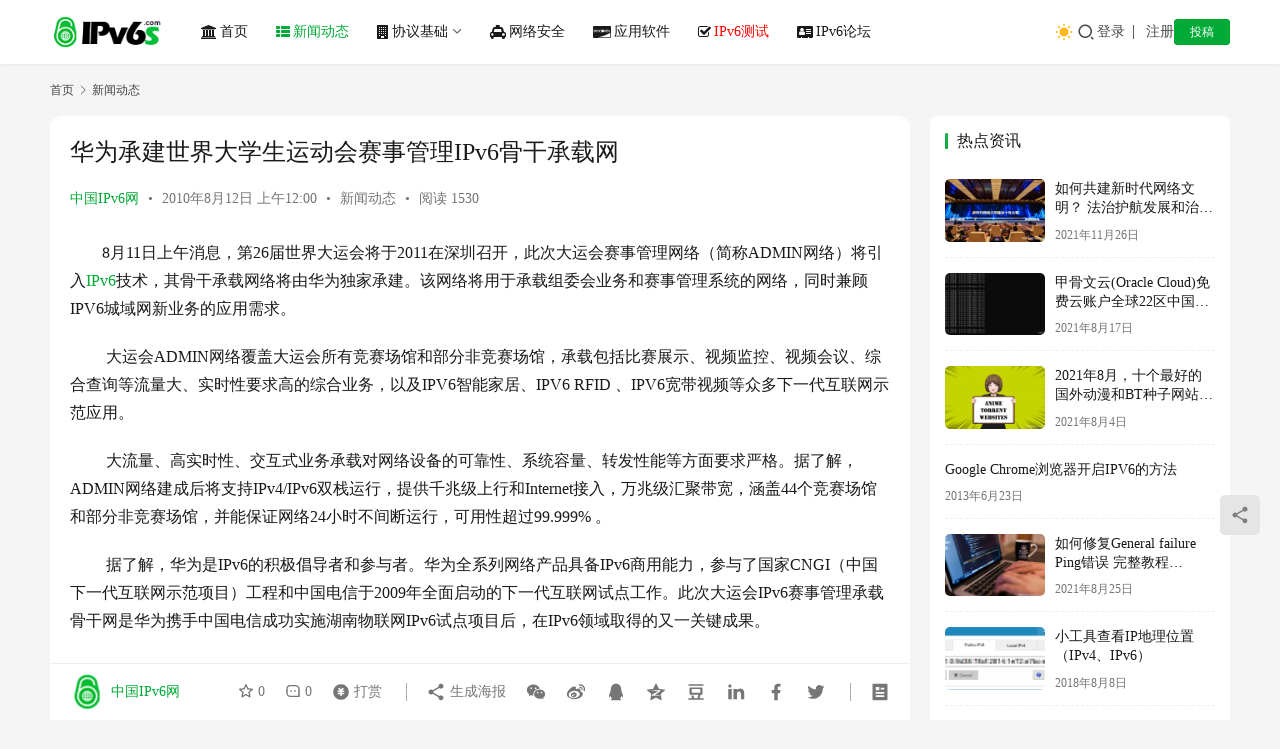

--- FILE ---
content_type: text/html; charset=UTF-8
request_url: https://www.ipv6s.com/news/20100812401.html
body_size: 13385
content:
<!DOCTYPE html>
<html lang="zh-Hans">
<head>
    <meta charset="UTF-8">
    <meta http-equiv="X-UA-Compatible" content="IE=edge,chrome=1">
    <meta name="renderer" content="webkit">
    <meta name="viewport" content="width=device-width,initial-scale=1,maximum-scale=5">
    <title>华为承建世界大学生运动会赛事管理IPv6骨干承载网 | 中国IPv6网</title>
    	<style>img:is([sizes="auto" i], [sizes^="auto," i]) { contain-intrinsic-size: 3000px 1500px }</style>
	<meta name="description" content="8月11日上午消息，第26届世界大运会将于2011在深圳召开，此次大运会赛事管理网络（简称ADMIN网络）将引入IPv6技术，其骨干承载网络将由华为独家承建。该网络将用于承载组委会业务和赛事管理系统的网络，同时兼顾IPV6城域网新业务的应用需求。 大运会ADMIN网络覆盖大运会所有竞赛场馆和部分非竞赛场馆，承载包括比赛…">
<meta property="og:type" content="article">
<meta property="og:url" content="https://www.ipv6s.com/news/20100812401.html">
<meta property="og:site_name" content="中国IPv6网">
<meta property="og:title" content="华为承建世界大学生运动会赛事管理IPv6骨干承载网">
<meta property="og:description" content="8月11日上午消息，第26届世界大运会将于2011在深圳召开，此次大运会赛事管理网络（简称ADMIN网络）将引入IPv6技术，其骨干承载网络将由华为独家承建。该网络将用于承载组委会业务和赛事管理系统的网络，同时兼顾IPV6城域网新业务的应用需求。 大运会ADMIN网络覆盖大运会所有竞赛场馆和部分非竞赛场馆，承载包括比赛…">
<link rel="canonical" href="https://www.ipv6s.com/news/20100812401.html">
<meta name="applicable-device" content="pc,mobile">
<meta http-equiv="Cache-Control" content="no-transform">
<link rel="shortcut icon" href="https://www.ipv6s.com/wp-content/uploads/2018/07/favicon.ico">
<link rel='stylesheet' id='stylesheet-css' href='//www.ipv6s.com/wp-content/uploads/wpcom/style.6.21.1.1749328014.css?ver=6.21.1' type='text/css' media='all' />
<link rel='stylesheet' id='font-awesome-css' href='https://www.ipv6s.com/wp-content/themes/justnews/themer/assets/css/font-awesome.css?ver=6.21.1' type='text/css' media='all' />
<link rel='stylesheet' id='wp-block-library-css' href='https://www.ipv6s.com/wp-includes/css/dist/block-library/style.min.css?ver=6.8.3' type='text/css' media='all' />
<style id='classic-theme-styles-inline-css' type='text/css'>
/*! This file is auto-generated */
.wp-block-button__link{color:#fff;background-color:#32373c;border-radius:9999px;box-shadow:none;text-decoration:none;padding:calc(.667em + 2px) calc(1.333em + 2px);font-size:1.125em}.wp-block-file__button{background:#32373c;color:#fff;text-decoration:none}
</style>
<style id='global-styles-inline-css' type='text/css'>
:root{--wp--preset--aspect-ratio--square: 1;--wp--preset--aspect-ratio--4-3: 4/3;--wp--preset--aspect-ratio--3-4: 3/4;--wp--preset--aspect-ratio--3-2: 3/2;--wp--preset--aspect-ratio--2-3: 2/3;--wp--preset--aspect-ratio--16-9: 16/9;--wp--preset--aspect-ratio--9-16: 9/16;--wp--preset--color--black: #000000;--wp--preset--color--cyan-bluish-gray: #abb8c3;--wp--preset--color--white: #ffffff;--wp--preset--color--pale-pink: #f78da7;--wp--preset--color--vivid-red: #cf2e2e;--wp--preset--color--luminous-vivid-orange: #ff6900;--wp--preset--color--luminous-vivid-amber: #fcb900;--wp--preset--color--light-green-cyan: #7bdcb5;--wp--preset--color--vivid-green-cyan: #00d084;--wp--preset--color--pale-cyan-blue: #8ed1fc;--wp--preset--color--vivid-cyan-blue: #0693e3;--wp--preset--color--vivid-purple: #9b51e0;--wp--preset--gradient--vivid-cyan-blue-to-vivid-purple: linear-gradient(135deg,rgba(6,147,227,1) 0%,rgb(155,81,224) 100%);--wp--preset--gradient--light-green-cyan-to-vivid-green-cyan: linear-gradient(135deg,rgb(122,220,180) 0%,rgb(0,208,130) 100%);--wp--preset--gradient--luminous-vivid-amber-to-luminous-vivid-orange: linear-gradient(135deg,rgba(252,185,0,1) 0%,rgba(255,105,0,1) 100%);--wp--preset--gradient--luminous-vivid-orange-to-vivid-red: linear-gradient(135deg,rgba(255,105,0,1) 0%,rgb(207,46,46) 100%);--wp--preset--gradient--very-light-gray-to-cyan-bluish-gray: linear-gradient(135deg,rgb(238,238,238) 0%,rgb(169,184,195) 100%);--wp--preset--gradient--cool-to-warm-spectrum: linear-gradient(135deg,rgb(74,234,220) 0%,rgb(151,120,209) 20%,rgb(207,42,186) 40%,rgb(238,44,130) 60%,rgb(251,105,98) 80%,rgb(254,248,76) 100%);--wp--preset--gradient--blush-light-purple: linear-gradient(135deg,rgb(255,206,236) 0%,rgb(152,150,240) 100%);--wp--preset--gradient--blush-bordeaux: linear-gradient(135deg,rgb(254,205,165) 0%,rgb(254,45,45) 50%,rgb(107,0,62) 100%);--wp--preset--gradient--luminous-dusk: linear-gradient(135deg,rgb(255,203,112) 0%,rgb(199,81,192) 50%,rgb(65,88,208) 100%);--wp--preset--gradient--pale-ocean: linear-gradient(135deg,rgb(255,245,203) 0%,rgb(182,227,212) 50%,rgb(51,167,181) 100%);--wp--preset--gradient--electric-grass: linear-gradient(135deg,rgb(202,248,128) 0%,rgb(113,206,126) 100%);--wp--preset--gradient--midnight: linear-gradient(135deg,rgb(2,3,129) 0%,rgb(40,116,252) 100%);--wp--preset--font-size--small: 13px;--wp--preset--font-size--medium: 20px;--wp--preset--font-size--large: 36px;--wp--preset--font-size--x-large: 42px;--wp--preset--spacing--20: 0.44rem;--wp--preset--spacing--30: 0.67rem;--wp--preset--spacing--40: 1rem;--wp--preset--spacing--50: 1.5rem;--wp--preset--spacing--60: 2.25rem;--wp--preset--spacing--70: 3.38rem;--wp--preset--spacing--80: 5.06rem;--wp--preset--shadow--natural: 6px 6px 9px rgba(0, 0, 0, 0.2);--wp--preset--shadow--deep: 12px 12px 50px rgba(0, 0, 0, 0.4);--wp--preset--shadow--sharp: 6px 6px 0px rgba(0, 0, 0, 0.2);--wp--preset--shadow--outlined: 6px 6px 0px -3px rgba(255, 255, 255, 1), 6px 6px rgba(0, 0, 0, 1);--wp--preset--shadow--crisp: 6px 6px 0px rgba(0, 0, 0, 1);}:where(.is-layout-flex){gap: 0.5em;}:where(.is-layout-grid){gap: 0.5em;}body .is-layout-flex{display: flex;}.is-layout-flex{flex-wrap: wrap;align-items: center;}.is-layout-flex > :is(*, div){margin: 0;}body .is-layout-grid{display: grid;}.is-layout-grid > :is(*, div){margin: 0;}:where(.wp-block-columns.is-layout-flex){gap: 2em;}:where(.wp-block-columns.is-layout-grid){gap: 2em;}:where(.wp-block-post-template.is-layout-flex){gap: 1.25em;}:where(.wp-block-post-template.is-layout-grid){gap: 1.25em;}.has-black-color{color: var(--wp--preset--color--black) !important;}.has-cyan-bluish-gray-color{color: var(--wp--preset--color--cyan-bluish-gray) !important;}.has-white-color{color: var(--wp--preset--color--white) !important;}.has-pale-pink-color{color: var(--wp--preset--color--pale-pink) !important;}.has-vivid-red-color{color: var(--wp--preset--color--vivid-red) !important;}.has-luminous-vivid-orange-color{color: var(--wp--preset--color--luminous-vivid-orange) !important;}.has-luminous-vivid-amber-color{color: var(--wp--preset--color--luminous-vivid-amber) !important;}.has-light-green-cyan-color{color: var(--wp--preset--color--light-green-cyan) !important;}.has-vivid-green-cyan-color{color: var(--wp--preset--color--vivid-green-cyan) !important;}.has-pale-cyan-blue-color{color: var(--wp--preset--color--pale-cyan-blue) !important;}.has-vivid-cyan-blue-color{color: var(--wp--preset--color--vivid-cyan-blue) !important;}.has-vivid-purple-color{color: var(--wp--preset--color--vivid-purple) !important;}.has-black-background-color{background-color: var(--wp--preset--color--black) !important;}.has-cyan-bluish-gray-background-color{background-color: var(--wp--preset--color--cyan-bluish-gray) !important;}.has-white-background-color{background-color: var(--wp--preset--color--white) !important;}.has-pale-pink-background-color{background-color: var(--wp--preset--color--pale-pink) !important;}.has-vivid-red-background-color{background-color: var(--wp--preset--color--vivid-red) !important;}.has-luminous-vivid-orange-background-color{background-color: var(--wp--preset--color--luminous-vivid-orange) !important;}.has-luminous-vivid-amber-background-color{background-color: var(--wp--preset--color--luminous-vivid-amber) !important;}.has-light-green-cyan-background-color{background-color: var(--wp--preset--color--light-green-cyan) !important;}.has-vivid-green-cyan-background-color{background-color: var(--wp--preset--color--vivid-green-cyan) !important;}.has-pale-cyan-blue-background-color{background-color: var(--wp--preset--color--pale-cyan-blue) !important;}.has-vivid-cyan-blue-background-color{background-color: var(--wp--preset--color--vivid-cyan-blue) !important;}.has-vivid-purple-background-color{background-color: var(--wp--preset--color--vivid-purple) !important;}.has-black-border-color{border-color: var(--wp--preset--color--black) !important;}.has-cyan-bluish-gray-border-color{border-color: var(--wp--preset--color--cyan-bluish-gray) !important;}.has-white-border-color{border-color: var(--wp--preset--color--white) !important;}.has-pale-pink-border-color{border-color: var(--wp--preset--color--pale-pink) !important;}.has-vivid-red-border-color{border-color: var(--wp--preset--color--vivid-red) !important;}.has-luminous-vivid-orange-border-color{border-color: var(--wp--preset--color--luminous-vivid-orange) !important;}.has-luminous-vivid-amber-border-color{border-color: var(--wp--preset--color--luminous-vivid-amber) !important;}.has-light-green-cyan-border-color{border-color: var(--wp--preset--color--light-green-cyan) !important;}.has-vivid-green-cyan-border-color{border-color: var(--wp--preset--color--vivid-green-cyan) !important;}.has-pale-cyan-blue-border-color{border-color: var(--wp--preset--color--pale-cyan-blue) !important;}.has-vivid-cyan-blue-border-color{border-color: var(--wp--preset--color--vivid-cyan-blue) !important;}.has-vivid-purple-border-color{border-color: var(--wp--preset--color--vivid-purple) !important;}.has-vivid-cyan-blue-to-vivid-purple-gradient-background{background: var(--wp--preset--gradient--vivid-cyan-blue-to-vivid-purple) !important;}.has-light-green-cyan-to-vivid-green-cyan-gradient-background{background: var(--wp--preset--gradient--light-green-cyan-to-vivid-green-cyan) !important;}.has-luminous-vivid-amber-to-luminous-vivid-orange-gradient-background{background: var(--wp--preset--gradient--luminous-vivid-amber-to-luminous-vivid-orange) !important;}.has-luminous-vivid-orange-to-vivid-red-gradient-background{background: var(--wp--preset--gradient--luminous-vivid-orange-to-vivid-red) !important;}.has-very-light-gray-to-cyan-bluish-gray-gradient-background{background: var(--wp--preset--gradient--very-light-gray-to-cyan-bluish-gray) !important;}.has-cool-to-warm-spectrum-gradient-background{background: var(--wp--preset--gradient--cool-to-warm-spectrum) !important;}.has-blush-light-purple-gradient-background{background: var(--wp--preset--gradient--blush-light-purple) !important;}.has-blush-bordeaux-gradient-background{background: var(--wp--preset--gradient--blush-bordeaux) !important;}.has-luminous-dusk-gradient-background{background: var(--wp--preset--gradient--luminous-dusk) !important;}.has-pale-ocean-gradient-background{background: var(--wp--preset--gradient--pale-ocean) !important;}.has-electric-grass-gradient-background{background: var(--wp--preset--gradient--electric-grass) !important;}.has-midnight-gradient-background{background: var(--wp--preset--gradient--midnight) !important;}.has-small-font-size{font-size: var(--wp--preset--font-size--small) !important;}.has-medium-font-size{font-size: var(--wp--preset--font-size--medium) !important;}.has-large-font-size{font-size: var(--wp--preset--font-size--large) !important;}.has-x-large-font-size{font-size: var(--wp--preset--font-size--x-large) !important;}
:where(.wp-block-post-template.is-layout-flex){gap: 1.25em;}:where(.wp-block-post-template.is-layout-grid){gap: 1.25em;}
:where(.wp-block-columns.is-layout-flex){gap: 2em;}:where(.wp-block-columns.is-layout-grid){gap: 2em;}
:root :where(.wp-block-pullquote){font-size: 1.5em;line-height: 1.6;}
</style>
<link rel='stylesheet' id='ez-toc-css' href='https://www.ipv6s.com/wp-content/plugins/easy-table-of-contents/assets/css/screen.min.css?ver=2.0.76' type='text/css' media='all' />
<style id='ez-toc-inline-css' type='text/css'>
div#ez-toc-container .ez-toc-title {font-size: 120%;}div#ez-toc-container .ez-toc-title {font-weight: 500;}div#ez-toc-container ul li , div#ez-toc-container ul li a {font-size: 95%;}div#ez-toc-container ul li , div#ez-toc-container ul li a {font-weight: 500;}div#ez-toc-container nav ul ul li {font-size: 90%;}
.ez-toc-container-direction {direction: ltr;}.ez-toc-counter ul{counter-reset: item ;}.ez-toc-counter nav ul li a::before {content: counters(item, '.', decimal) '. ';display: inline-block;counter-increment: item;flex-grow: 0;flex-shrink: 0;margin-right: .2em; float: left; }.ez-toc-widget-direction {direction: ltr;}.ez-toc-widget-container ul{counter-reset: item ;}.ez-toc-widget-container nav ul li a::before {content: counters(item, '.', decimal) '. ';display: inline-block;counter-increment: item;flex-grow: 0;flex-shrink: 0;margin-right: .2em; float: left; }
</style>
<link rel='stylesheet' id='wpcom-member-css' href='https://www.ipv6s.com/wp-content/plugins/wpcom-member/css/style.css?ver=1.7.16' type='text/css' media='all' />
<link rel='stylesheet' id='QAPress-css' href='https://www.ipv6s.com/wp-content/plugins/qapress/css/style.css?ver=4.11.0' type='text/css' media='all' />
<style id='QAPress-inline-css' type='text/css'>
:root{--qa-color: #00aa36;--qa-hover: #00aa36;}
</style>
<script type="text/javascript" src="https://www.ipv6s.com/wp-includes/js/jquery/jquery.min.js?ver=3.7.1" id="jquery-core-js"></script>
<script type="text/javascript" src="https://www.ipv6s.com/wp-includes/js/jquery/jquery-migrate.min.js?ver=3.4.1" id="jquery-migrate-js"></script>
<link rel="EditURI" type="application/rsd+xml" title="RSD" href="https://www.ipv6s.com/xmlrpc.php?rsd" />
<script async src="https://pagead2.googlesyndication.com/pagead/js/adsbygoogle.js?client=ca-pub-4774278672180649"
     crossorigin="anonymous"></script>
<style type="text/css">.recentcomments a{display:inline !important;padding:0 !important;margin:0 !important;}</style><link rel="icon" href="https://www.ipv6s.com/wp-content/uploads/2018/07/favicon.ico" sizes="32x32" />
<link rel="icon" href="https://www.ipv6s.com/wp-content/uploads/2018/07/favicon.ico" sizes="192x192" />
<link rel="apple-touch-icon" href="https://www.ipv6s.com/wp-content/uploads/2018/07/favicon.ico" />
<meta name="msapplication-TileImage" content="https://www.ipv6s.com/wp-content/uploads/2018/07/favicon.ico" />
		<style type="text/css" id="wp-custom-css">
			body{font-family:Microsoft YaHei}		</style>
		    <!--[if lte IE 11]><script src="https://www.ipv6s.com/wp-content/themes/justnews/js/update.js"></script><![endif]-->
</head>
<body class="wp-singular post-template-default single single-post postid-401 single-format-standard wp-theme-justnews lang-cn el-boxed header-fixed style-by-toggle">
<header class="header">
    <div class="container">
        <div class="navbar-header">
            <button type="button" class="navbar-toggle collapsed" data-toggle="collapse" data-target=".navbar-collapse" aria-label="menu">
                <span class="icon-bar icon-bar-1"></span>
                <span class="icon-bar icon-bar-2"></span>
                <span class="icon-bar icon-bar-3"></span>
            </button>
                        <div class="logo">
                <a href="https://www.ipv6s.com/" rel="home">
                    <img src="https://www.ipv6s.com/wp-content/uploads/2018/07/logo.png" alt="中国IPv6网">
                </a>
            </div>
        </div>
        <div class="collapse navbar-collapse mobile-style-0">
            <nav class="primary-menu"><ul id="menu-%e5%af%bc%e8%88%aa" class="nav navbar-nav wpcom-adv-menu"><li class="menu-item menu-item-has-image"><a href="https://www.ipv6s.com/"><i class="wpcom-icon fa fa-bank menu-item-icon"></i>首页</a></li>
<li class="menu-item current-post-ancestor current-post-parent active menu-item-has-image"><a href="https://www.ipv6s.com/./news"><i class="wpcom-icon fa fa-th-list menu-item-icon"></i>新闻动态</a></li>
<li class="menu-item menu-item-has-image dropdown"><a href="https://www.ipv6s.com/./basis" class="dropdown-toggle"><i class="wpcom-icon fa fa-building menu-item-icon"></i>协议基础</a>
<ul class="dropdown-menu menu-item-wrap menu-item-col-5">
	<li class="menu-item menu-item-has-image"><a href="https://www.ipv6s.com/./basis/conversion"><i class="wpcom-icon fa fa-asterisk menu-item-icon"></i>协议转换</a></li>
	<li class="menu-item menu-item-has-image"><a href="https://www.ipv6s.com/./basis/application"><i class="wpcom-icon fa fa-bandcamp menu-item-icon"></i>应用技术</a></li>
	<li class="menu-item menu-item-has-image"><a href="https://www.ipv6s.com/./basis/mobile"><i class="wpcom-icon fa fa-bicycle menu-item-icon"></i>移动网络</a></li>
	<li class="menu-item menu-item-has-image"><a href="https://www.ipv6s.com/./basis/routing"><i class="wpcom-icon fa fa-desktop menu-item-icon"></i>路由技术</a></li>
	<li class="menu-item menu-item-has-image"><a href="https://www.ipv6s.com/./basis/tunnel"><i class="wpcom-icon fa fa-universal-access menu-item-icon"></i>隧道技术</a></li>
</ul>
</li>
<li class="menu-item menu-item-has-image"><a href="https://www.ipv6s.com/./safety"><i class="wpcom-icon fa fa-cab menu-item-icon"></i>网络安全</a></li>
<li class="menu-item menu-item-has-image"><a href="https://www.ipv6s.com/./soft"><i class="wpcom-icon fa fa-cc-discover menu-item-icon"></i>应用软件</a></li>
<li class="menu-item menu-item-has-image"><a target="_blank" href="https://test.ipv6s.com"><i class="wpcom-icon fa fa-check-square-o menu-item-icon"></i><font color=red>IPv6测试</font></a></li>
<li class="menu-item menu-item-has-image"><a href="https://www.ipv6s.com/bbs"><i class="wpcom-icon fa fa-address-card menu-item-icon"></i>IPv6论坛</a></li>
</ul></nav>            <div class="navbar-action">
                                    <div class="dark-style-toggle">
                        <i class="wpcom-icon wi"><svg aria-hidden="true"><use xlink:href="#wi-sun-fill"></use></svg></i>                    </div>
                    <script> if (window.localStorage) { var dark = localStorage.getItem('darkStyle'); var toggle = document.querySelector('.dark-style-toggle');if(dark == 1 && !toggle.classList.contains('active')){ document.body.classList.add('style-for-dark');toggle.classList.add('active'); toggle.querySelector('use').setAttributeNS('http://www.w3.org/1999/xlink', 'xlink:href', '#wi-moon-fill'); }else if(dark == 0 && toggle.classList.contains('active')){ document.body.classList.remove('style-for-dark'); toggle.classList.remove('active'); toggle.querySelector('use').setAttributeNS('http://www.w3.org/1999/xlink', 'xlink:href', '#wi-sun-fill'); } } </script>
                <div class="navbar-search-icon j-navbar-search"><i class="wpcom-icon wi"><svg aria-hidden="true"><use xlink:href="#wi-search"></use></svg></i></div><form class="navbar-search" action="https://www.ipv6s.com/" method="get" role="search"><div class="navbar-search-inner"><i class="wpcom-icon wi navbar-search-close"><svg aria-hidden="true"><use xlink:href="#wi-close"></use></svg></i><input type="text" name="s" class="navbar-search-input" autocomplete="off" maxlength="100" placeholder="输入关键词搜索..." value=""><button class="navbar-search-btn" type="submit" aria-label="搜索"><i class="wpcom-icon wi"><svg aria-hidden="true"><use xlink:href="#wi-search"></use></svg></i></button></div></form>                    <div id="j-user-wrap">
                        <a class="login" href="https://www.ipv6s.com/signin?modal-type=login">登录</a>
                        <a class="login register" href="https://www.ipv6s.com/signup?modal-type=register">注册</a>
                    </div>
                                            <a class="wpcom-btn btn-primary btn-xs publish" href="https://www.ipv6s.com/submission">
                            投稿                        </a>
                                </div>
        </div>
    </div><!-- /.container -->
</header>

<div id="wrap">    <div class="wrap container">
        <ol class="breadcrumb" vocab="https://schema.org/" typeof="BreadcrumbList"><li class="home" property="itemListElement" typeof="ListItem"><a href="https://www.ipv6s.com" property="item" typeof="WebPage"><span property="name" class="hide">中国IPv6网</span>首页</a><meta property="position" content="1"></li><li property="itemListElement" typeof="ListItem"><i class="wpcom-icon wi"><svg aria-hidden="true"><use xlink:href="#wi-arrow-right-3"></use></svg></i><a href="https://www.ipv6s.com/./news" property="item" typeof="WebPage"><span property="name">新闻动态</span></a><meta property="position" content="2"></li></ol>        <main class="main">
                            <article id="post-401" class="post-401 post type-post status-publish format-standard hentry category-news entry">
                    <div class="entry-main">
                                                                        <div class="entry-head">
                            <h1 class="entry-title">华为承建世界大学生运动会赛事管理IPv6骨干承载网</h1>
                            <div class="entry-info">
                                                                    <span class="vcard">
                                        <a class="nickname url fn j-user-card" data-user="1" href="https://www.ipv6s.com/profile/admin">中国IPv6网</a>
                                    </span>
                                    <span class="dot">•</span>
                                                                <time class="entry-date published" datetime="2010-08-12T00:00:00+08:00" pubdate>
                                    2010年8月12日 上午12:00                                </time>
                                <span class="dot">•</span>
                                <a href="https://www.ipv6s.com/./news" rel="category tag">新闻动态</a>                                                                        <span class="dot">•</span>
                                        <span>阅读 1530</span>
                                                                </div>
                        </div>
                        
                                                <div class="entry-content text-indent">
                            <p>8月11日上午消息，第26届世界大运会将于2011在深圳召开，此次大运会赛事管理网络（简称ADMIN网络）将引入<span class="wpcom_keyword_link"><a href="https://www.ipv6s.com/" title="IPv6">IPv6</a></span>技术，其骨干承载网络将由华为独家承建。该网络将用于承载组委会业务和赛事管理系统的网络，同时兼顾IPV6城域网新业务的应用需求。</p>
<p> 大运会ADMIN网络覆盖大运会所有竞赛场馆和部分非竞赛场馆，承载包括比赛展示、视频监控、视频会议、综合查询等流量大、实时性要求高的综合业务，以及IPV6智能家居、IPV6 RFID 、IPV6宽带视频等众多下一代互联网示范应用。</p>
<p> 大流量、高实时性、交互式业务承载对网络设备的可靠性、系统容量、转发性能等方面要求严格。据了解，ADMIN网络建成后将支持IPv4/IPv6双栈运行，提供千兆级上行和Internet接入，万兆级汇聚带宽，涵盖44个竞赛场馆和部分非竞赛场馆，并能保证网络24小时不间断运行，可用性超过99.999% 。</p>
<p> 据了解，华为是IPv6的积极倡导者和参与者。华为全系列网络产品具备IPv6商用能力，参与了国家CNGI（中国下一代互联网示范项目）工程和中国电信于2009年全面启动的下一代互联网试点工作。此次大运会IPv6赛事管理承载骨干网是华为携手中国电信成功实施湖南物联网IPv6试点项目后，在IPv6领域取得的又一关键成果。</p>
                                                        <div class="entry-copyright"><p>原创文章，作者：中国IPv6网，如若转载，请注明出处：https://www.ipv6s.com/news/20100812401.html</p></div>                        </div>

                        <div class="entry-tag"></div>
                        <div class="entry-action">
                            <div class="btn-zan" data-id="401"><i class="wpcom-icon wi"><svg aria-hidden="true"><use xlink:href="#wi-thumb-up-fill"></use></svg></i> 赞 <span class="entry-action-num">(0)</span></div>
                                                    </div>

                        <div class="entry-bar">
                            <div class="entry-bar-inner">
                                                                    <div class="entry-bar-author">
                                                                                <a data-user="1" target="_blank" href="https://www.ipv6s.com/profile/admin" class="avatar j-user-card">
                                            <img alt='中国IPv6网的头像' src='//www.ipv6s.com/wp-content/uploads/member/avatars/238a0b923820dcc5.1621917810.jpg' class='avatar avatar-60 photo' height='60' width='60' /><span class="author-name">中国IPv6网</span>                                        </a>
                                    </div>
                                                                <div class="entry-bar-info">
                                    <div class="info-item meta">
                                                                                    <a class="meta-item j-heart" href="javascript:;" data-id="401"><i class="wpcom-icon wi"><svg aria-hidden="true"><use xlink:href="#wi-star"></use></svg></i> <span class="data">0</span></a>                                        <a class="meta-item" href="#comments"><i class="wpcom-icon wi"><svg aria-hidden="true"><use xlink:href="#wi-comment"></use></svg></i> <span class="data">0</span></a>                                                                                    <a class="meta-item dashang" href="javascript:;">
                                                <i class="wpcom-icon wi"><svg aria-hidden="true"><use xlink:href="#wi-cny-circle-fill"></use></svg></i> 打赏                                                <span class="dashang-img dashang-img2">
                                                                                                            <span>
                                                        <img src="https://www.ipv6s.com/wp-content/uploads/2021/05/2021052504591699.jpg" alt="微信扫一扫"/>
                                                            微信扫一扫                                                    </span>
                                                                                                                                                                <span>
                                                        <img src="https://www.ipv6s.com/wp-content/uploads/2021/05/2021052504591647.jpg" alt="支付宝扫一扫"/>
                                                            支付宝扫一扫                                                    </span>
                                                                                                    </span>
                                            </a>
                                                                            </div>
                                    <div class="info-item share">
                                                                                    <a class="meta-item mobile j-mobile-share" href="javascript:;" data-id="401" data-qrcode="https://www.ipv6s.com/news/20100812401.html">
                                                <i class="wpcom-icon wi"><svg aria-hidden="true"><use xlink:href="#wi-share"></use></svg></i> 生成海报                                            </a>
                                                                                    <a class="meta-item wechat" data-share="wechat" target="_blank" rel="nofollow noopener noreferrer" href="#">
                                                <i class="wpcom-icon wi"><svg aria-hidden="true"><use xlink:href="#wi-wechat"></use></svg></i>                                            </a>
                                                                                    <a class="meta-item weibo" data-share="weibo" target="_blank" rel="nofollow noopener noreferrer" href="#">
                                                <i class="wpcom-icon wi"><svg aria-hidden="true"><use xlink:href="#wi-weibo"></use></svg></i>                                            </a>
                                                                                    <a class="meta-item qq" data-share="qq" target="_blank" rel="nofollow noopener noreferrer" href="#">
                                                <i class="wpcom-icon wi"><svg aria-hidden="true"><use xlink:href="#wi-qq"></use></svg></i>                                            </a>
                                                                                    <a class="meta-item qzone" data-share="qzone" target="_blank" rel="nofollow noopener noreferrer" href="#">
                                                <i class="wpcom-icon wi"><svg aria-hidden="true"><use xlink:href="#wi-qzone"></use></svg></i>                                            </a>
                                                                                    <a class="meta-item douban" data-share="douban" target="_blank" rel="nofollow noopener noreferrer" href="#">
                                                <i class="wpcom-icon wi"><svg aria-hidden="true"><use xlink:href="#wi-douban"></use></svg></i>                                            </a>
                                                                                    <a class="meta-item linkedin" data-share="linkedin" target="_blank" rel="nofollow noopener noreferrer" href="#">
                                                <i class="wpcom-icon wi"><svg aria-hidden="true"><use xlink:href="#wi-linkedin"></use></svg></i>                                            </a>
                                                                                    <a class="meta-item facebook" data-share="facebook" target="_blank" rel="nofollow noopener noreferrer" href="#">
                                                <i class="wpcom-icon wi"><svg aria-hidden="true"><use xlink:href="#wi-facebook"></use></svg></i>                                            </a>
                                                                                    <a class="meta-item twitter" data-share="twitter" target="_blank" rel="nofollow noopener noreferrer" href="#">
                                                <i class="wpcom-icon wi"><svg aria-hidden="true"><use xlink:href="#wi-twitter"></use></svg></i>                                            </a>
                                                                            </div>
                                    <div class="info-item act">
                                        <a href="javascript:;" id="j-reading"><i class="wpcom-icon wi"><svg aria-hidden="true"><use xlink:href="#wi-article"></use></svg></i></a>
                                    </div>
                                </div>
                            </div>
                        </div>
                    </div>
                                            <div class="entry-page">
                    <div class="entry-page-prev entry-page-nobg">
                <a href="https://www.ipv6s.com/basis/application/20100811476.html" title="北京师范大学：利用IPv6发展IPTV" rel="prev">
                    <span>北京师范大学：利用IPv6发展IPTV</span>
                </a>
                <div class="entry-page-info">
                    <span class="pull-left"><i class="wpcom-icon wi"><svg aria-hidden="true"><use xlink:href="#wi-arrow-left-double"></use></svg></i> 上一篇</span>
                    <span class="pull-right">2010年8月11日 上午12:00</span>
                </div>
            </div>
                            <div class="entry-page-next entry-page-nobg">
                <a href="https://www.ipv6s.com/basis/20100813144.html" title="IETF工作流程及IPv6相关标准及演进方式" rel="next">
                    <span>IETF工作流程及IPv6相关标准及演进方式</span>
                </a>
                <div class="entry-page-info">
                    <span class="pull-right">下一篇 <i class="wpcom-icon wi"><svg aria-hidden="true"><use xlink:href="#wi-arrow-right-double"></use></svg></i></span>
                    <span class="pull-left">2010年8月13日 上午12:00</span>
                </div>
            </div>
            </div>
                                                                <div class="entry-related-posts">
                            <h3 class="entry-related-title">相关推荐</h3><ul class="entry-related cols-3 post-loop post-loop-default"><li class="item item-no-thumb">
        <div class="item-content">
                <h3 class="item-title">
            <a href="https://www.ipv6s.com/news/20120330338.html" target="_blank" rel="bookmark">
                                 发改委：明年IPv6商用试点,&#8221;十二五&#8221;互联网普及达45%            </a>
        </h3>
        <div class="item-excerpt">
            <p>发改委昨日(3月29日)印发《下一代互联网“十二五”发展建设的意见》的通知，该意见中表示，“十二五”期间互联网普及率将达到45%以上，推动实现三网融合，IPv6 宽带接入用户数超过…</p>
        </div>
        <div class="item-meta">
                        <div class="item-meta-li author">
                                <a data-user="1" target="_blank" href="https://www.ipv6s.com/profile/admin" class="avatar j-user-card">
                    <img alt='中国IPv6网的头像' src='//www.ipv6s.com/wp-content/uploads/member/avatars/238a0b923820dcc5.1621917810.jpg' class='avatar avatar-60 photo' height='60' width='60' />                    <span>中国IPv6网</span>
                </a>
            </div>
                                            <a class="item-meta-li category" href="https://www.ipv6s.com/./news" target="_blank">新闻动态</a>
                            <span class="item-meta-li date">2012年3月30日</span>
            <div class="item-meta-right">
                <span class="item-meta-li views" title="阅读数"><i class="wpcom-icon wi"><svg aria-hidden="true"><use xlink:href="#wi-eye"></use></svg></i>1.2K</span><span class="item-meta-li stars" title="收藏数"><i class="wpcom-icon wi"><svg aria-hidden="true"><use xlink:href="#wi-star"></use></svg></i>0</span><span class="item-meta-li likes" title="点赞数"><i class="wpcom-icon wi"><svg aria-hidden="true"><use xlink:href="#wi-thumb-up"></use></svg></i>0</span><a class="item-meta-li comments" href="https://www.ipv6s.com/news/20120330338.html#comments" target="_blank" title="评论数"><i class="wpcom-icon wi"><svg aria-hidden="true"><use xlink:href="#wi-comment"></use></svg></i>0</a>            </div>
        </div>
    </div>
</li>
<li class="item">
        <div class="item-img">
        <a class="item-img-inner" href="https://www.ipv6s.com/news/202203021983.html" title="ZDNET：乌克兰要求将俄罗斯踢出互联网" target="_blank" rel="bookmark">
            <img width="480" height="300" src="https://www.ipv6s.com/wp-content/uploads/2018/07/16455698-480x300.gif" class="attachment-default size-default wp-post-image j-lazy" alt="ZDNET：乌克兰要求将俄罗斯踢出互联网" decoding="async" fetchpriority="high" data-original="https://www.ipv6s.com/wp-content/uploads/2022/03/2022030205485366-480x300.jpg" />        </a>
                <a class="item-category" href="https://www.ipv6s.com/./news" target="_blank">新闻动态</a>
            </div>
        <div class="item-content">
                <h3 class="item-title">
            <a href="https://www.ipv6s.com/news/202203021983.html" target="_blank" rel="bookmark">
                                 ZDNET：乌克兰要求将俄罗斯踢出互联网            </a>
        </h3>
        <div class="item-excerpt">
            <p>乌克兰的这一要求，互联网的管理组织似乎不太可能采取行动。俄罗斯的网站和服务将留在互联网上，但它们会因为黑客攻击而受到严重影响。 互联网不仅仅是硬件。它也是一个共享标准和协议的全球网…</p>
        </div>
        <div class="item-meta">
                        <div class="item-meta-li author">
                                <a data-user="1" target="_blank" href="https://www.ipv6s.com/profile/admin" class="avatar j-user-card">
                    <img alt='中国IPv6网的头像' src='//www.ipv6s.com/wp-content/uploads/member/avatars/238a0b923820dcc5.1621917810.jpg' class='avatar avatar-60 photo' height='60' width='60' />                    <span>中国IPv6网</span>
                </a>
            </div>
                                    <span class="item-meta-li date">2022年3月2日</span>
            <div class="item-meta-right">
                <span class="item-meta-li views" title="阅读数"><i class="wpcom-icon wi"><svg aria-hidden="true"><use xlink:href="#wi-eye"></use></svg></i>990</span><span class="item-meta-li stars" title="收藏数"><i class="wpcom-icon wi"><svg aria-hidden="true"><use xlink:href="#wi-star"></use></svg></i>0</span><span class="item-meta-li likes" title="点赞数"><i class="wpcom-icon wi"><svg aria-hidden="true"><use xlink:href="#wi-thumb-up"></use></svg></i>0</span><a class="item-meta-li comments" href="https://www.ipv6s.com/news/202203021983.html#comments" target="_blank" title="评论数"><i class="wpcom-icon wi"><svg aria-hidden="true"><use xlink:href="#wi-comment"></use></svg></i>0</a>            </div>
        </div>
    </div>
</li>
</ul>                        </div>
                    
<div id="comments" class="entry-comments">
    	<div id="respond" class="comment-respond">
		<h3 id="reply-title" class="comment-reply-title">发表回复 <small><a rel="nofollow" id="cancel-comment-reply-link" href="/news/20100812401.html#respond" style="display:none;"><i class="wpcom-icon wi"><svg aria-hidden="true"><use xlink:href="#wi-close"></use></svg></i></a></small></h3><form action="https://www.ipv6s.com/wp-comments-post.php" method="post" id="commentform" class="comment-form"><p class="comment-notes"><span id="email-notes">您的邮箱地址不会被公开。</span> <span class="required-field-message">必填项已用 <span class="required">*</span> 标注</span></p><div class="comment-form-comment"><textarea id="comment" name="comment" class="required" rows="4" placeholder="写下你的评论…"></textarea><div class="comment-form-smile j-smilies" data-target="#comment"><i class="wpcom-icon wi smile-icon"><svg aria-hidden="true"><use xlink:href="#wi-emotion"></use></svg></i></div></div><div class="comment-form-author"><label for="author"><span class="required">*</span>昵称：</label><input id="author" name="author" type="text" value="" size="30" class="required"></div>
<div class="comment-form-email"><label for="email"><span class="required">*</span>邮箱：</label><input id="email" name="email" type="text" value="" class="required"></div>
<div class="comment-form-url"><label for="url">网址：</label><input id="url" name="url" type="text" value="" size="30"></div>
<label class="comment-form-cookies-consent"><input id="wp-comment-cookies-consent" name="wp-comment-cookies-consent" type="checkbox" value="yes"> 记住昵称、邮箱和网址，下次评论免输入</label>
<div class="form-submit"><button name="submit" type="submit" id="submit" class="wpcom-btn btn-primary btn-xs submit">提交</button> <input type='hidden' name='comment_post_ID' value='401' id='comment_post_ID' />
<input type='hidden' name='comment_parent' id='comment_parent' value='0' />
</div><p style="display: none;"><input type="hidden" id="akismet_comment_nonce" name="akismet_comment_nonce" value="7e82a04d3f" /></p><p style="display: none !important;" class="akismet-fields-container" data-prefix="ak_"><label>&#916;<textarea name="ak_hp_textarea" cols="45" rows="8" maxlength="100"></textarea></label><input type="hidden" id="ak_js_1" name="ak_js" value="44"/><script>document.getElementById( "ak_js_1" ).setAttribute( "value", ( new Date() ).getTime() );</script></p></form>	</div><!-- #respond -->
		</div><!-- .comments-area -->
                </article>
                    </main>
            <aside class="sidebar">
        <div class="widget widget_post_thumb"><h3 class="widget-title"><span>热点资讯</span></h3>            <ul>
                                    <li class="item">
                                                    <div class="item-img">
                                <a class="item-img-inner" href="https://www.ipv6s.com/news/202111261847.html" title="如何共建新时代网络文明？ 法治护航发展和治理相统一">
                                    <img width="480" height="300" src="https://www.ipv6s.com/wp-content/uploads/2018/07/16455698-480x300.gif" class="attachment-default size-default wp-post-image j-lazy" alt="如何共建新时代网络文明？ 法治护航发展和治理相统一" decoding="async" data-original="https://www.ipv6s.com/wp-content/uploads/2021/11/2021112613372948-480x300.png" />                                </a>
                            </div>
                                                <div class="item-content">
                            <p class="item-title"><a href="https://www.ipv6s.com/news/202111261847.html" title="如何共建新时代网络文明？ 法治护航发展和治理相统一">如何共建新时代网络文明？ 法治护航发展和治理相统一</a></p>
                            <p class="item-date">2021年11月26日</p>
                        </div>
                    </li>
                                    <li class="item">
                                                    <div class="item-img">
                                <a class="item-img-inner" href="https://www.ipv6s.com/basis/routing/202108171480.html" title="甲骨文云(Oracle Cloud)免费云账户全球22区中国ping值测试参考">
                                    <img width="480" height="300" src="https://www.ipv6s.com/wp-content/uploads/2018/07/16455698-480x300.gif" class="attachment-default size-default wp-post-image j-lazy" alt="甲骨文云(Oracle Cloud)免费云账户全球22区中国ping值测试参考" decoding="async" data-original="https://www.ipv6s.com/wp-content/uploads/2021/08/2021081705234158-480x300.png" />                                </a>
                            </div>
                                                <div class="item-content">
                            <p class="item-title"><a href="https://www.ipv6s.com/basis/routing/202108171480.html" title="甲骨文云(Oracle Cloud)免费云账户全球22区中国ping值测试参考">甲骨文云(Oracle Cloud)免费云账户全球22区中国ping值测试参考</a></p>
                            <p class="item-date">2021年8月17日</p>
                        </div>
                    </li>
                                    <li class="item">
                                                    <div class="item-img">
                                <a class="item-img-inner" href="https://www.ipv6s.com/soft/202108041379.html" title="2021年8月，十个最好的国外动漫和BT种子网站（正常运营中的）">
                                    <img width="480" height="300" src="https://www.ipv6s.com/wp-content/uploads/2018/07/16455698-480x300.gif" class="attachment-default size-default wp-post-image j-lazy" alt="2021年8月，十个最好的国外动漫和BT种子网站（正常运营中的）" decoding="async" data-original="https://www.ipv6s.com/wp-content/uploads/2021/08/2021080410550919-480x300.png" />                                </a>
                            </div>
                                                <div class="item-content">
                            <p class="item-title"><a href="https://www.ipv6s.com/soft/202108041379.html" title="2021年8月，十个最好的国外动漫和BT种子网站（正常运营中的）">2021年8月，十个最好的国外动漫和BT种子网站（正常运营中的）</a></p>
                            <p class="item-date">2021年8月4日</p>
                        </div>
                    </li>
                                    <li class="item">
                                                <div class="item-content item-no-thumb">
                            <p class="item-title"><a href="https://www.ipv6s.com/basis/application/20130623455.html" title="Google Chrome浏览器开启IPV6的方法">Google Chrome浏览器开启IPV6的方法</a></p>
                            <p class="item-date">2013年6月23日</p>
                        </div>
                    </li>
                                    <li class="item">
                                                    <div class="item-img">
                                <a class="item-img-inner" href="https://www.ipv6s.com/basis/conversion/202108251535.html" title="如何修复General failure Ping错误 完整教程 General failure ping错误是在使用Windows命令控制台来ping网络时发生的错误">
                                    <img width="480" height="300" src="https://www.ipv6s.com/wp-content/uploads/2018/07/16455698-480x300.gif" class="attachment-default size-default wp-post-image j-lazy" alt="如何修复General failure Ping错误 完整教程 General failure ping错误是在使用Windows命令控制台来ping网络时发生的错误" decoding="async" data-original="https://www.ipv6s.com/wp-content/uploads/2021/08/2021082510210290-480x300.jpg" />                                </a>
                            </div>
                                                <div class="item-content">
                            <p class="item-title"><a href="https://www.ipv6s.com/basis/conversion/202108251535.html" title="如何修复General failure Ping错误 完整教程 General failure ping错误是在使用Windows命令控制台来ping网络时发生的错误">如何修复General failure Ping错误 完整教程 General failure ping错误是在使用Windows命令控制台来ping网络时发生的错误</a></p>
                            <p class="item-date">2021年8月25日</p>
                        </div>
                    </li>
                                    <li class="item">
                                                    <div class="item-img">
                                <a class="item-img-inner" href="https://www.ipv6s.com/news/20180808882.html" title="小工具查看IP地理位置（IPv4、IPv6）">
                                    <img class="j-lazy" src="https://www.ipv6s.com/wp-content/uploads/2018/07/16455698-480x300.gif" data-original="https://www.ipv6s.com/wp-content/uploads/2018/7/ny2Ana-480x300.png" width="480" height="300" alt="小工具查看IP地理位置（IPv4、IPv6）">                                </a>
                            </div>
                                                <div class="item-content">
                            <p class="item-title"><a href="https://www.ipv6s.com/news/20180808882.html" title="小工具查看IP地理位置（IPv4、IPv6）">小工具查看IP地理位置（IPv4、IPv6）</a></p>
                            <p class="item-date">2018年8月8日</p>
                        </div>
                    </li>
                                    <li class="item">
                                                    <div class="item-img">
                                <a class="item-img-inner" href="https://www.ipv6s.com/news/20180816888.html" title="通过IPv6隧道实现天翼云云主机IPv4和IPv6双栈接入">
                                    <img class="j-lazy" src="https://www.ipv6s.com/wp-content/uploads/2018/07/16455698-480x300.gif" data-original="https://www.ipv6s.com/wp-content/uploads/2018/7/IRBFze-480x300.jpeg" width="480" height="300" alt="通过IPv6隧道实现天翼云云主机IPv4和IPv6双栈接入">                                </a>
                            </div>
                                                <div class="item-content">
                            <p class="item-title"><a href="https://www.ipv6s.com/news/20180816888.html" title="通过IPv6隧道实现天翼云云主机IPv4和IPv6双栈接入">通过IPv6隧道实现天翼云云主机IPv4和IPv6双栈接入</a></p>
                            <p class="item-date">2018年8月16日</p>
                        </div>
                    </li>
                                    <li class="item">
                                                    <div class="item-img">
                                <a class="item-img-inner" href="https://www.ipv6s.com/basis/application/202307303610.html" title="Ozan土耳其钱包2023年最新注册和KYC教程，可申请5张土耳其虚拟信用卡">
                                    <img width="480" height="300" src="https://www.ipv6s.com/wp-content/uploads/2018/07/16455698-480x300.gif" class="attachment-default size-default wp-post-image j-lazy" alt="Ozan土耳其钱包2023年最新注册和KYC教程，可申请5张土耳其虚拟信用卡" decoding="async" data-original="https://www.ipv6s.com/wp-content/uploads/2023/07/2023073015433292-480x300.jpg" />                                </a>
                            </div>
                                                <div class="item-content">
                            <p class="item-title"><a href="https://www.ipv6s.com/basis/application/202307303610.html" title="Ozan土耳其钱包2023年最新注册和KYC教程，可申请5张土耳其虚拟信用卡">Ozan土耳其钱包2023年最新注册和KYC教程，可申请5张土耳其虚拟信用卡</a></p>
                            <p class="item-date">2023年7月30日</p>
                        </div>
                    </li>
                                    <li class="item">
                                                    <div class="item-img">
                                <a class="item-img-inner" href="https://www.ipv6s.com/basis/application/202108281546.html" title="windows远程桌面“出现了内部错误”终极解决方法：启用“远程（RDP）链接要求使用制定的安全层”">
                                    <img width="480" height="300" src="https://www.ipv6s.com/wp-content/uploads/2018/07/16455698-480x300.gif" class="attachment-default size-default wp-post-image j-lazy" alt="windows远程桌面“出现了内部错误”终极解决方法：启用“远程（RDP）链接要求使用制定的安全层”" decoding="async" data-original="https://www.ipv6s.com/wp-content/uploads/2021/08/2021082721531669-480x300.jpg" />                                </a>
                            </div>
                                                <div class="item-content">
                            <p class="item-title"><a href="https://www.ipv6s.com/basis/application/202108281546.html" title="windows远程桌面“出现了内部错误”终极解决方法：启用“远程（RDP）链接要求使用制定的安全层”">windows远程桌面“出现了内部错误”终极解决方法：启用“远程（RDP）链接要求使用制定的安全层”</a></p>
                            <p class="item-date">2021年8月28日</p>
                        </div>
                    </li>
                                    <li class="item">
                                                <div class="item-content item-no-thumb">
                            <p class="item-title"><a href="https://www.ipv6s.com/news/20101128549.html" title="利用IPv6访问Google、Youtube、Facebook等">利用IPv6访问Google、Youtube、Facebook等</a></p>
                            <p class="item-date">2010年11月28日</p>
                        </div>
                    </li>
                            </ul>
        </div>    </aside>
    </div>
</div>
<footer class="footer">
    <div class="container">
        <div class="footer-col-wrap footer-with-logo">
                        <div class="footer-col footer-col-logo">
                <img src="https://www.ipv6s.com/wp-content/uploads/2018/07/16001925.png" alt="中国IPv6网">
            </div>
                        <div class="footer-col footer-col-copy">
                <ul class="footer-nav hidden-xs"><li id="menu-item-21" class="menu-item menu-item-21"><a href="https://www.ipv6s.com/aboutus">关于我们</a></li>
<li id="menu-item-20" class="menu-item menu-item-20"><a href="https://www.ipv6s.com/contactus">联系我们</a></li>
<li id="menu-item-91" class="menu-item menu-item-91"><a href="https://www.ipv6s.com/joinus">加入我们</a></li>
<li id="menu-item-92" class="menu-item menu-item-92"><a href="https://www.ipv6s.com/advertising">广告服务</a></li>
<li id="menu-item-99" class="menu-item menu-item-privacy-policy menu-item-99"><a rel="privacy-policy" href="https://www.ipv6s.com/legal">隐私政策</a></li>
<li id="menu-item-98" class="menu-item menu-item-98"><a href="https://www.ipv6s.com/feedback">意见反馈</a></li>
</ul>                <div class="copyright">
                    <p>Copyright © 2023 IPv6s.com All Rights Reserved. <a href="https://www.ipv6s.com" target="_blank" rel="noopener">中国IPv6网</a> 版权所有 <a href="http://www.miibeian.gov.cn/" target="_blank" rel="nofollow noopener">豫ICP备18024047号-1号</a></p>
                </div>
            </div>
                    </div>
    </div>
</footer>
            <div class="action action-style-0 action-color-0 action-pos-0" style="bottom:20%;">
                                                    <div class="action-item j-share">
                        <i class="wpcom-icon wi action-item-icon"><svg aria-hidden="true"><use xlink:href="#wi-share"></use></svg></i>                                            </div>
                                    <div class="action-item gotop j-top">
                        <i class="wpcom-icon wi action-item-icon"><svg aria-hidden="true"><use xlink:href="#wi-arrow-up-2"></use></svg></i>                                            </div>
                            </div>
        <script type="speculationrules">
{"prefetch":[{"source":"document","where":{"and":[{"href_matches":"\/*"},{"not":{"href_matches":["\/wp-*.php","\/wp-admin\/*","\/wp-content\/uploads\/*","\/wp-content\/*","\/wp-content\/plugins\/*","\/wp-content\/themes\/justnews\/*","\/*\\?(.+)"]}},{"not":{"selector_matches":"a[rel~=\"nofollow\"]"}},{"not":{"selector_matches":".no-prefetch, .no-prefetch a"}}]},"eagerness":"conservative"}]}
</script>
<script type="text/javascript" id="main-js-extra">
/* <![CDATA[ */
var _wpcom_js = {"webp":"","ajaxurl":"https:\/\/www.ipv6s.com\/wp-admin\/admin-ajax.php","theme_url":"https:\/\/www.ipv6s.com\/wp-content\/themes\/justnews","slide_speed":"5000","is_admin":"0","lang":"zh_CN","js_lang":{"share_to":"\u5206\u4eab\u5230:","copy_done":"\u590d\u5236\u6210\u529f\uff01","copy_fail":"\u6d4f\u89c8\u5668\u6682\u4e0d\u652f\u6301\u62f7\u8d1d\u529f\u80fd","confirm":"\u786e\u5b9a","qrcode":"\u4e8c\u7ef4\u7801","page_loaded":"\u5df2\u7ecf\u5230\u5e95\u4e86","no_content":"\u6682\u65e0\u5185\u5bb9","load_failed":"\u52a0\u8f7d\u5931\u8d25\uff0c\u8bf7\u7a0d\u540e\u518d\u8bd5\uff01","expand_more":"\u9605\u8bfb\u5269\u4f59 %s"},"share":"1","lightbox":"1","post_id":"401","user_card_height":"356","poster":{"notice":"\u8bf7\u300c\u70b9\u51fb\u4e0b\u8f7d\u300d\u6216\u300c\u957f\u6309\u4fdd\u5b58\u56fe\u7247\u300d\u540e\u5206\u4eab\u7ed9\u66f4\u591a\u597d\u53cb","generating":"\u6b63\u5728\u751f\u6210\u6d77\u62a5\u56fe\u7247...","failed":"\u6d77\u62a5\u56fe\u7247\u751f\u6210\u5931\u8d25"},"video_height":"482","fixed_sidebar":"1","dark_style":"0","font_url":"\/\/www.ipv6s.com\/wp-content\/uploads\/wpcom\/fonts.f5a8b036905c9579.css","follow_btn":"<i class=\"wpcom-icon wi\"><svg aria-hidden=\"true\"><use xlink:href=\"#wi-add\"><\/use><\/svg><\/i>\u5173\u6ce8","followed_btn":"\u5df2\u5173\u6ce8","user_card":"1"};
/* ]]> */
</script>
<script type="text/javascript" src="https://www.ipv6s.com/wp-content/themes/justnews/js/main.js?ver=6.21.1" id="main-js"></script>
<script type="text/javascript" src="https://www.ipv6s.com/wp-content/themes/justnews/themer/assets/js/icons-2.8.9.js?ver=2.8.9" id="wpcom-icons-js"></script>
<script type="text/javascript" src="https://www.ipv6s.com/wp-content/themes/justnews/themer/assets/js/comment-reply.js?ver=6.21.1" id="comment-reply-js"></script>
<script type="text/javascript" src="https://www.ipv6s.com/wp-content/plugins/easy-table-of-contents/vendor/js-cookie/js.cookie.min.js?ver=2.2.1" id="ez-toc-js-cookie-js"></script>
<script type="text/javascript" src="https://www.ipv6s.com/wp-content/plugins/easy-table-of-contents/vendor/sticky-kit/jquery.sticky-kit.min.js?ver=1.9.2" id="ez-toc-jquery-sticky-kit-js"></script>
<script type="text/javascript" id="ez-toc-js-js-extra">
/* <![CDATA[ */
var ezTOC = {"smooth_scroll":"","visibility_hide_by_default":"","scroll_offset":"30","fallbackIcon":"<i class=\"ez-toc-toggle-el\"><\/i>","chamomile_theme_is_on":""};
/* ]]> */
</script>
<script type="text/javascript" src="https://www.ipv6s.com/wp-content/plugins/easy-table-of-contents/assets/js/front.min.js?ver=2.0.76-1755713282" id="ez-toc-js-js"></script>
<script type="text/javascript" id="wpcom-member-js-extra">
/* <![CDATA[ */
var _wpmx_js = {"ajaxurl":"https:\/\/www.ipv6s.com\/wp-admin\/admin-ajax.php","plugin_url":"https:\/\/www.ipv6s.com\/wp-content\/plugins\/wpcom-member\/","max_upload_size":"52428800","post_id":"401","js_lang":{"login_desc":"\u60a8\u8fd8\u672a\u767b\u5f55\uff0c\u8bf7\u767b\u5f55\u540e\u518d\u8fdb\u884c\u76f8\u5173\u64cd\u4f5c\uff01","login_title":"\u8bf7\u767b\u5f55","login_btn":"\u767b\u5f55","reg_btn":"\u6ce8\u518c"},"login_url":"https:\/\/www.ipv6s.com\/signin?modal-type=login","register_url":"https:\/\/www.ipv6s.com\/signup?modal-type=register","captcha_label":"\u70b9\u51fb\u8fdb\u884c\u4eba\u673a\u9a8c\u8bc1","captcha_verified":"\u9a8c\u8bc1\u6210\u529f","errors":{"require":"\u4e0d\u80fd\u4e3a\u7a7a","email":"\u8bf7\u8f93\u5165\u6b63\u786e\u7684\u7535\u5b50\u90ae\u7bb1","pls_enter":"\u8bf7\u8f93\u5165","password":"\u5bc6\u7801\u5fc5\u987b\u4e3a6~32\u4e2a\u5b57\u7b26","passcheck":"\u4e24\u6b21\u5bc6\u7801\u8f93\u5165\u4e0d\u4e00\u81f4","phone":"\u8bf7\u8f93\u5165\u6b63\u786e\u7684\u624b\u673a\u53f7\u7801","terms":"\u8bf7\u9605\u8bfb\u5e76\u540c\u610f\u6761\u6b3e","sms_code":"\u9a8c\u8bc1\u7801\u9519\u8bef","captcha_verify":"\u8bf7\u70b9\u51fb\u6309\u94ae\u8fdb\u884c\u9a8c\u8bc1","captcha_fail":"\u4eba\u673a\u9a8c\u8bc1\u5931\u8d25\uff0c\u8bf7\u91cd\u8bd5","nonce":"\u968f\u673a\u6570\u6821\u9a8c\u5931\u8d25","req_error":"\u8bf7\u6c42\u5931\u8d25"}};
/* ]]> */
</script>
<script type="text/javascript" src="https://www.ipv6s.com/wp-content/plugins/wpcom-member/js/index.js?ver=1.7.16" id="wpcom-member-js"></script>
<script type="text/javascript" id="QAPress-js-js-extra">
/* <![CDATA[ */
var QAPress_js = {"ajaxurl":"https:\/\/www.ipv6s.com\/wp-admin\/admin-ajax.php","ajaxloading":"https:\/\/www.ipv6s.com\/wp-content\/plugins\/qapress\/images\/loading.gif","max_upload_size":"2097152","compress_img_size":"0","lang":{"delete":"\u5220\u9664","nocomment":"\u6682\u65e0\u56de\u590d","nocomment2":"\u6682\u65e0\u8bc4\u8bba","addcomment":"\u6211\u6765\u56de\u590d","submit":"\u53d1\u5e03","loading":"\u6b63\u5728\u52a0\u8f7d...","error1":"\u53c2\u6570\u9519\u8bef\uff0c\u8bf7\u91cd\u8bd5","error2":"\u8bf7\u6c42\u5931\u8d25\uff0c\u8bf7\u7a0d\u540e\u518d\u8bd5\uff01","confirm":"\u5220\u9664\u64cd\u4f5c\u65e0\u6cd5\u6062\u590d\uff0c\u5e76\u5c06\u540c\u65f6\u5220\u9664\u5f53\u524d\u56de\u590d\u7684\u8bc4\u8bba\u4fe1\u606f\uff0c\u60a8\u786e\u5b9a\u8981\u5220\u9664\u5417\uff1f","confirm2":"\u5220\u9664\u64cd\u4f5c\u65e0\u6cd5\u6062\u590d\uff0c\u60a8\u786e\u5b9a\u8981\u5220\u9664\u5417\uff1f","confirm3":"\u5220\u9664\u64cd\u4f5c\u65e0\u6cd5\u6062\u590d\uff0c\u5e76\u5c06\u540c\u65f6\u5220\u9664\u5f53\u524d\u95ee\u9898\u7684\u56de\u590d\u8bc4\u8bba\u4fe1\u606f\uff0c\u60a8\u786e\u5b9a\u8981\u5220\u9664\u5417\uff1f","deleting":"\u6b63\u5728\u5220\u9664...","success":"\u64cd\u4f5c\u6210\u529f\uff01","denied":"\u65e0\u64cd\u4f5c\u6743\u9650\uff01","error3":"\u64cd\u4f5c\u5f02\u5e38\uff0c\u8bf7\u7a0d\u540e\u518d\u8bd5\uff01","empty":"\u5185\u5bb9\u4e0d\u80fd\u4e3a\u7a7a","submitting":"\u6b63\u5728\u63d0\u4ea4...","success2":"\u63d0\u4ea4\u6210\u529f\uff01","ncomment":"0\u6761\u8bc4\u8bba","login":"\u62b1\u6b49\uff0c\u60a8\u9700\u8981\u767b\u5f55\u624d\u80fd\u8fdb\u884c\u56de\u590d","error4":"\u63d0\u4ea4\u5931\u8d25\uff0c\u8bf7\u7a0d\u540e\u518d\u8bd5\uff01","need_title":"\u8bf7\u8f93\u5165\u6807\u9898","need_cat":"\u8bf7\u9009\u62e9\u5206\u7c7b","need_content":"\u8bf7\u8f93\u5165\u5185\u5bb9","success3":"\u66f4\u65b0\u6210\u529f\uff01","success4":"\u53d1\u5e03\u6210\u529f\uff01","need_all":"\u6807\u9898\u3001\u5206\u7c7b\u548c\u5185\u5bb9\u4e0d\u80fd\u4e3a\u7a7a","length":"\u5185\u5bb9\u957f\u5ea6\u4e0d\u80fd\u5c11\u4e8e10\u4e2a\u5b57\u7b26","load_done":"\u56de\u590d\u5df2\u7ecf\u5168\u90e8\u52a0\u8f7d","load_fail":"\u52a0\u8f7d\u5931\u8d25\uff0c\u8bf7\u7a0d\u540e\u518d\u8bd5\uff01","load_more":"\u70b9\u51fb\u52a0\u8f7d\u66f4\u591a","approve":"\u786e\u5b9a\u8981\u5c06\u5f53\u524d\u95ee\u9898\u8bbe\u7f6e\u4e3a\u5ba1\u6838\u901a\u8fc7\u5417\uff1f","end":"\u5df2\u7ecf\u5230\u5e95\u4e86","upload_fail":"\u56fe\u7247\u4e0a\u4f20\u51fa\u9519\uff0c\u8bf7\u7a0d\u540e\u518d\u8bd5\uff01","file_types":"\u4ec5\u652f\u6301\u4e0a\u4f20jpg\u3001png\u3001gif\u683c\u5f0f\u7684\u56fe\u7247\u6587\u4ef6","file_size":"\u56fe\u7247\u5927\u5c0f\u4e0d\u80fd\u8d85\u8fc72M","uploading":"\u6b63\u5728\u4e0a\u4f20...","upload":"\u63d2\u5165\u56fe\u7247"}};
/* ]]> */
</script>
<script type="text/javascript" src="https://www.ipv6s.com/wp-content/plugins/qapress/js/qa.js?ver=4.11.0" id="QAPress-js-js"></script>
<script type="text/javascript" src="https://www.ipv6s.com/wp-content/themes/justnews/js/wp-embed.js?ver=6.21.1" id="wp-embed-js"></script>
<script defer type="text/javascript" src="https://www.ipv6s.com/wp-content/plugins/akismet/_inc/akismet-frontend.js?ver=1763034885" id="akismet-frontend-js"></script>
<script defer src="https://stats.rosehacker.com/script.js" data-website-id="df87c755-5e8c-47a5-87af-32bdef4e723a"></script>
    <script type="application/ld+json">
        {
            "@context": "https://schema.org",
            "@type": "Article",
            "@id": "https://www.ipv6s.com/news/20100812401.html",
            "url": "https://www.ipv6s.com/news/20100812401.html",
            "headline": "华为承建世界大学生运动会赛事管理IPv6骨干承载网",
             "description": "8月11日上午消息，第26届世界大运会将于2011在深圳召开，此次大运会赛事管理网络（简称ADMIN网络）将引入IPv6技术，其骨干承载网络将由华为独家承建。该网络将用于承载组委会…",
            "datePublished": "2010-08-12T00:00:00+08:00",
            "dateModified": "2010-08-12T00:00:00+08:00",
            "author": {"@type":"Person","name":"中国IPv6网","url":"https://www.ipv6s.com/profile/admin","image":"//www.ipv6s.com/wp-content/uploads/member/avatars/238a0b923820dcc5.1621917810.jpg"}        }
    </script>
<script defer src="https://static.cloudflareinsights.com/beacon.min.js/vcd15cbe7772f49c399c6a5babf22c1241717689176015" integrity="sha512-ZpsOmlRQV6y907TI0dKBHq9Md29nnaEIPlkf84rnaERnq6zvWvPUqr2ft8M1aS28oN72PdrCzSjY4U6VaAw1EQ==" data-cf-beacon='{"version":"2024.11.0","token":"1d02d0edbe1e4873a588b69c5ac54fd2","r":1,"server_timing":{"name":{"cfCacheStatus":true,"cfEdge":true,"cfExtPri":true,"cfL4":true,"cfOrigin":true,"cfSpeedBrain":true},"location_startswith":null}}' crossorigin="anonymous"></script>
</body>
</html>

--- FILE ---
content_type: text/html; charset=utf-8
request_url: https://www.google.com/recaptcha/api2/aframe
body_size: 268
content:
<!DOCTYPE HTML><html><head><meta http-equiv="content-type" content="text/html; charset=UTF-8"></head><body><script nonce="5kwqvabwnvPU7YbPnAfWUQ">/** Anti-fraud and anti-abuse applications only. See google.com/recaptcha */ try{var clients={'sodar':'https://pagead2.googlesyndication.com/pagead/sodar?'};window.addEventListener("message",function(a){try{if(a.source===window.parent){var b=JSON.parse(a.data);var c=clients[b['id']];if(c){var d=document.createElement('img');d.src=c+b['params']+'&rc='+(localStorage.getItem("rc::a")?sessionStorage.getItem("rc::b"):"");window.document.body.appendChild(d);sessionStorage.setItem("rc::e",parseInt(sessionStorage.getItem("rc::e")||0)+1);localStorage.setItem("rc::h",'1769748546798');}}}catch(b){}});window.parent.postMessage("_grecaptcha_ready", "*");}catch(b){}</script></body></html>